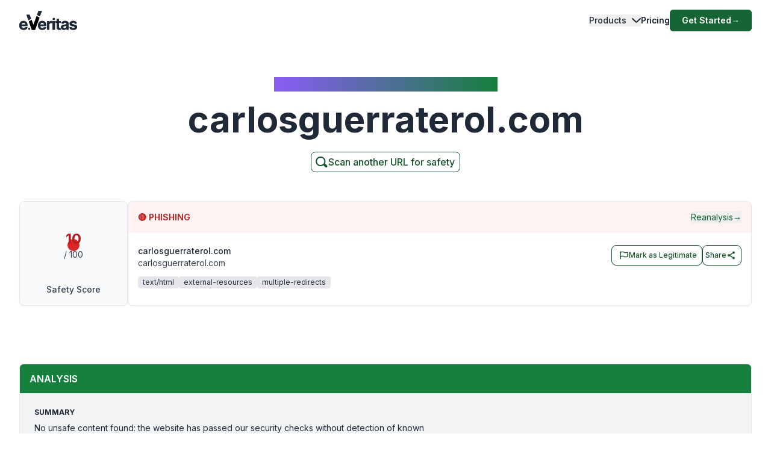

--- FILE ---
content_type: application/javascript; charset=UTF-8
request_url: https://www.emailveritas.com/_next/static/chunks/app/%5Blang%5D/error-38932267f0772b25.js
body_size: 1253
content:
(self.webpackChunk_N_E=self.webpackChunk_N_E||[]).push([[3450],{22895:function(e,t,n){Promise.resolve().then(n.bind(n,83515))},27648:function(e,t,n){"use strict";n.d(t,{default:function(){return s.a}});var r=n(72972),s=n.n(r)},41773:function(e,t,n){"use strict";n.d(t,{kr:function(){return r.createContext}});var r=n(2265)},39638:function(e,t,n){"use strict";n.d(t,{d4:function(){return r.useEffect}});var r=n(2265)},25523:function(e,t,n){"use strict";Object.defineProperty(t,"__esModule",{value:!0}),Object.defineProperty(t,"RouterContext",{enumerable:!0,get:function(){return r}});let r=n(60917)._(n(2265)).default.createContext(null)},83515:function(e,t,n){"use strict";n.r(t),n.d(t,{default:function(){return o}});var r=n(57437),s=n(39638),c=n(27648),i=n(80266),a=n(28942);function o(e){let{error:t,reset:n}=e,[{error:o,basePath:u}]=(0,a.S)();return(0,s.d4)(()=>{},[t]),(0,r.jsx)(r.Fragment,{children:(0,r.jsx)("section",{className:"grid h-screen place-items-center bg-white",children:(0,r.jsxs)("div",{className:"text-center",children:[(0,r.jsx)("p",{className:"text-base font-semibold text-green-700"}),(0,r.jsx)("h1",{className:"mt-4 text-3xl font-bold tracking-tight text-gray-900 sm:text-5xl",children:o.snag}),(0,r.jsx)("p",{className:"mt-6 text-base leading-7 text-gray-600",children:o.server}),(0,r.jsx)(i.c,{error:t}),(0,r.jsxs)("div",{className:"mt-10 flex items-center justify-center gap-x-6",children:[(0,r.jsx)("button",{onClick:()=>n(),className:"rounded-md bg-green-800 px-3.5 py-2.5 text-sm font-semibold text-white shadow-sm hover:bg-green-700 focus-visible:outline focus-visible:outline-2 focus-visible:outline-offset-2 focus-visible:outline-green-700",children:o.try}),(0,r.jsxs)(c.default,{href:"".concat(u,"company/contact"),as:"".concat(u,"company/contact"),prefetch:!1,className:"text-sm font-semibold text-gray-900",children:[o.contact," ",(0,r.jsx)("span",{"aria-hidden":"true",children:"→"})]})]})]})})})}},80266:function(e,t,n){"use strict";n.d(t,{c:function(){return c}});var r=n(57437);n(2265);var s=n(40167);let c=e=>s.Dq["api-services"]?(0,r.jsx)(r.Fragment,{children:(0,r.jsx)("div",{className:"text-left",children:(0,r.jsxs)("div",{children:[(0,r.jsx)("button",{className:"w-auto text-right text-gray-500 text-xs rounded border-2 px-2 py-1","aria-controls":"acc-debug-json",children:"Debug"}),(0,r.jsxs)("div",{className:"w-full overflow-hidden transition-[height] duration-300",children:[(0,r.jsxs)("i",{children:["env:","production"]}),(0,r.jsx)("pre",{id:"json",children:JSON.stringify(e||[],void 0,2)})]})]})})}):(0,r.jsx)(r.Fragment,{})},40167:function(e,t,n){"use strict";var r,s;n.d(t,{Dq:function(){return c},rT:function(){return i}}),(s=r||(r={})).Middleware="middleware",s.Dictionary="dictionary",s.ApiServices="api-services",s.Database="database",s.Cache="cache",s.ServerSideRendering="ssr",s.WebVitals="web-vitals",s.Captcha="captcha",s.Ads="ads";let c={middleware:!1,dictionary:!1,"api-services":!0,database:!0,cache:!1,ssr:!0,"web-vitals":!1,captcha:!1,ads:!1};class i{constructor(e,t=0){var n=this;this.level=0,this.debugLog=function(){for(var e=arguments.length,t=Array(e),r=0;r<e;r++)t[r]=arguments[r];return c[n.debug]||n.level>1?console.debug("[".concat(n.debug,"]"),...t):{}},this.log=function(){for(var e=arguments.length,t=Array(e),r=0;r<e;r++)t[r]=arguments[r];return c[n.debug]||n.level>0?console.log("[".concat(n.debug,"]"),...t):{}},this.info=function(){for(var e=arguments.length,t=Array(e),r=0;r<e;r++)t[r]=arguments[r];return c[n.debug]||n.level>2?console.info("[".concat(n.debug,"]"),...t):{}},this.warn=function(){for(var e=arguments.length,t=Array(e),r=0;r<e;r++)t[r]=arguments[r];return c[n.debug]||n.level>1?console.warn("[".concat(n.debug,"]"),...t):{}},this.error=function(){for(var e=arguments.length,t=Array(e),r=0;r<e;r++)t[r]=arguments[r];return c[n.debug]||n.level>0?console.error("[".concat(n.debug,"]"),...t):{}},this.debug=e}}i.Area=r},41335:function(e,t,n){"use strict";n.d(t,{n:function(){return r}});let r=(0,n(41773).kr)({})},28942:function(e,t,n){"use strict";n.d(t,{S:function(){return c}});var r=n(2265),s=n(41335);let c=()=>[(0,r.useContext)(s.n)]}},function(e){e.O(0,[2972,2971,2117,1744],function(){return e(e.s=22895)}),_N_E=e.O()}]);